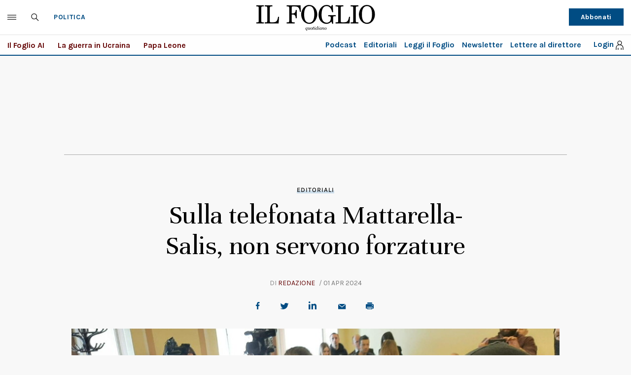

--- FILE ---
content_type: image/svg+xml
request_url: https://www.ilfoglio.it/assets/2020/images/icon-share-blue.svg
body_size: -41
content:
<svg id="Layer_1" data-name="Layer 1" xmlns="http://www.w3.org/2000/svg" viewBox="0 0 18 17"><defs><style>.cls-1{fill:none;stroke:#004c83;stroke-width:1.2px;}</style></defs><title>Artboard 1</title><g id="Homepage"><g id="icona_share" data-name="icona/share"><g id="Group-7"><g id="freccia_dx-copy-5" data-name="freccia dx-copy-5"><polyline id="Path-2-Copy-5" class="cls-1" points="11.5 0.5 16.5 5.5 11.5 10.5"/></g><path id="Path-3" class="cls-1" d="M1,16.5c0-11,10-11,15-11"/></g></g></g></svg>

--- FILE ---
content_type: application/javascript; charset=utf-8
request_url: https://fundingchoicesmessages.google.com/f/AGSKWxXTxc5tiexcLKkThqBSYgQPwU2UA_vajZK5WPmGLLMBaLv5dJFcB2VcQQXBUyUL2x6rVdnLWxw73FWGm9pnHyn39KRjXWzCn0I7_IzDo-TSyKkiusGPBVxvPv2q3vA1MnOVBb4AEMSbfmVW33soMz3slSbeDdZ4E6ouKojslvqo-q2q2htRc7iqgPjm/__header_ad_-ad-data/=textads&_pop_ad.-adsense2.
body_size: -1292
content:
window['a6588ef0-469e-43a9-a2d1-cb4fd27dc761'] = true;